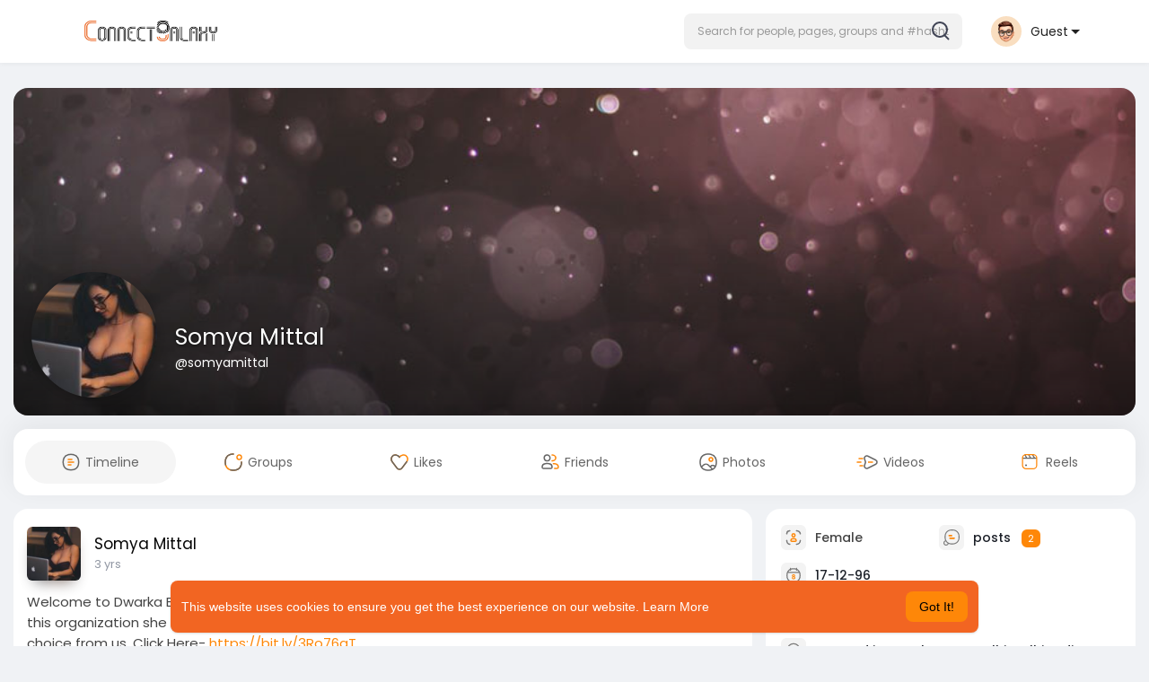

--- FILE ---
content_type: text/html; charset=utf-8
request_url: https://www.google.com/recaptcha/api2/aframe
body_size: -88
content:
<!DOCTYPE HTML><html><head><meta http-equiv="content-type" content="text/html; charset=UTF-8"></head><body><script nonce="2OjItg67TugcH8-sfiEuJA">/** Anti-fraud and anti-abuse applications only. See google.com/recaptcha */ try{var clients={'sodar':'https://pagead2.googlesyndication.com/pagead/sodar?'};window.addEventListener("message",function(a){try{if(a.source===window.parent){var b=JSON.parse(a.data);var c=clients[b['id']];if(c){var d=document.createElement('img');d.src=c+b['params']+'&rc='+(localStorage.getItem("rc::a")?sessionStorage.getItem("rc::b"):"");window.document.body.appendChild(d);sessionStorage.setItem("rc::e",parseInt(sessionStorage.getItem("rc::e")||0)+1);localStorage.setItem("rc::h",'1768728694309');}}}catch(b){}});window.parent.postMessage("_grecaptcha_ready", "*");}catch(b){}</script></body></html>

--- FILE ---
content_type: text/plain; charset=UTF-8
request_url: https://connectgalaxy.com:4777/socket.io/?hash=c0af30a77aa72ff1a71e&EIO=3&transport=polling&t=PlGSWZL
body_size: 122
content:
118:0{"sid":"uysVy3nuSmSHRxdpAi6T","upgrades":["websocket"],"pingInterval":25000,"pingTimeout":20000,"maxPayload":1000000}

--- FILE ---
content_type: text/plain; charset=UTF-8
request_url: https://connectgalaxy.com:4777/socket.io/?hash=c0af30a77aa72ff1a71e&EIO=3&transport=polling&t=PlGSWqE&sid=uysVy3nuSmSHRxdpAi6T
body_size: 4
content:
2:40